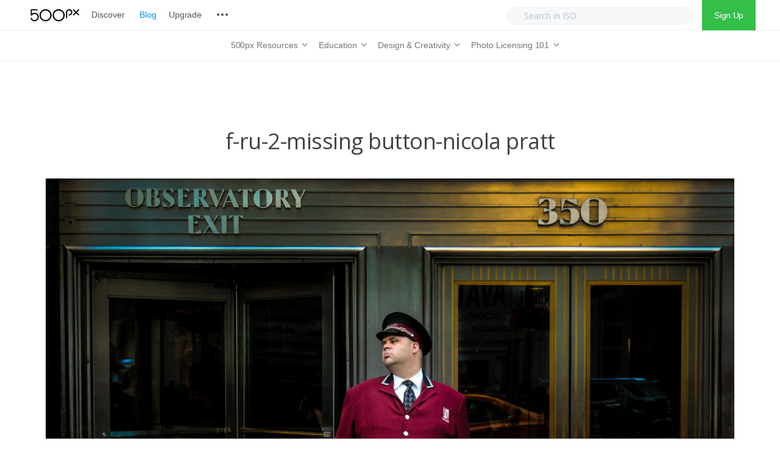

--- FILE ---
content_type: text/html; charset=UTF-8
request_url: https://iso.500px.com/f-ru-2-missing-button-nicola-pratt/
body_size: 15462
content:
  
<!DOCTYPE html>

<!--[if lt IE 7]> <html class="no-js lt-ie9 lt-ie8 lt-ie7 oldie" lang="en"> <![endif]-->
<!--[if IE 7]>    <html class="no-js lt-ie9 lt-ie8 oldie" lang="en"> <![endif]-->
<!--[if IE 8]>    <html class="no-js lt-ie9 oldie" lang="en"> <![endif]-->
<!--[if gt IE 8]><!--> <html xmlns="http://www.w3.org/1999/xhtml" lang="en-US"  ><!--<![endif]-->

<head>
    <meta http-equiv="Content-Type" content="text/html; charset=UTF-8" />
    <meta name="robots"  content="index, follow" />
    
    <meta name="description" content="" /> 
            <meta property="og:title" content="f-ru-2-missing button-nicola pratt" />
        <meta property="og:site_name" content="500px" />
        <meta property="og:url" content="https://iso.500px.com/f-ru-2-missing-button-nicola-pratt/" />
        <meta property="og:type" content="article" />
        <meta property="og:locale" content="en_US" />
        <meta property="og:description" content=""/>
        <meta property='fb:app_id' content='322474681237501'><meta property="og:image" content="https://iso.500px.com/wp-content/uploads/2021/05/f-ru-2-missing-button-nicola-pratt-1500x1000.jpg"/> <link rel="image_src" href="https://iso.500px.com/wp-content/uploads/2021/05/f-ru-2-missing-button-nicola-pratt-1500x1000.jpg" />
    <title>f-ru-2-missing button-nicola pratt - 500px</title>

    <meta name="viewport" content="width=device-width, initial-scale=1.0, minimum-scale=1.0" />

                    <link rel="shortcut icon" href="https://iso.500px.com/wp-content/themes/photoform/favicon.ico" />
    
    <link rel="profile" href="http://gmpg.org/xfn/11" />


    <link rel="pingback" href="https://iso.500px.com/xmlrpc.php" />
    
        <!--[if lt IE 9]>
            <script src="//html5shiv.googlecode.com/svn/trunk/html5.js"></script>
        <![endif]-->

    <!--[if lt IE 9]>
        <link rel="stylesheet" href="https://iso.500px.com/wp-content/themes/photoform/css/autoinclude/ie.css">
    <![endif]-->

    <script type="text/javascript" src="//500px.com/embed.js"></script>
	<script async type="text/javascript" src="//cdn.districtm.ca/merge/merge.120319.js"></script>
    
<!-- This site is optimized with the Yoast SEO Premium plugin v12.3 - https://yoast.com/wordpress/plugins/seo/ -->
<meta name="robots" content="max-snippet:-1, max-image-preview:large, max-video-preview:-1"/>
<link rel="canonical" href="https://iso.500px.com/f-ru-2-missing-button-nicola-pratt/" />
<meta property="og:locale" content="en_US" />
<meta property="og:type" content="article" />
<meta property="og:title" content="f-ru-2-missing button-nicola pratt - 500px" />
<meta property="og:url" content="https://iso.500px.com/f-ru-2-missing-button-nicola-pratt/" />
<meta property="og:site_name" content="500px" />
<meta property="article:publisher" content="https://www.facebook.com/500px" />
<meta property="og:image" content="https://iso.500px.com/wp-content/uploads/2021/05/f-ru-2-missing-button-nicola-pratt-768x565.jpg" />
<meta property="og:image:secure_url" content="https://iso.500px.com/wp-content/uploads/2021/05/f-ru-2-missing-button-nicola-pratt-768x565.jpg" />
<meta property="og:image:width" content="768" />
<meta property="og:image:height" content="565" />
<meta name="twitter:card" content="summary" />
<meta name="twitter:title" content="f-ru-2-missing button-nicola pratt - 500px" />
<meta name="twitter:site" content="@500px" />
<meta name="twitter:image" content="https://iso.500px.com/wp-content/uploads/2021/05/f-ru-2-missing-button-nicola-pratt.jpg" />
<meta name="twitter:creator" content="@500px" />
<script type='application/ld+json' class='yoast-schema-graph yoast-schema-graph--main'>{"@context":"https://schema.org","@graph":[{"@type":"WebSite","@id":"https://iso.500px.com/#website","url":"https://iso.500px.com/","name":"500px","potentialAction":{"@type":"SearchAction","target":"https://iso.500px.com/?s={search_term_string}","query-input":"required name=search_term_string"}},{"@type":"WebPage","@id":"https://iso.500px.com/f-ru-2-missing-button-nicola-pratt/#webpage","url":"https://iso.500px.com/f-ru-2-missing-button-nicola-pratt/","inLanguage":"en-US","name":"f-ru-2-missing button-nicola pratt - 500px","isPartOf":{"@id":"https://iso.500px.com/#website"},"datePublished":"2021-05-14T16:15:16+00:00","dateModified":"2021-05-14T16:15:16+00:00"}]}</script>
<!-- / Yoast SEO Premium plugin. -->

<link rel='dns-prefetch' href='//fonts.googleapis.com' />
<link rel='dns-prefetch' href='//s.w.org' />
<link rel="alternate" type="application/rss+xml" title="500px &raquo; Feed" href="https://iso.500px.com/feed/" />
<link rel="alternate" type="application/rss+xml" title="500px &raquo; Comments Feed" href="https://iso.500px.com/comments/feed/" />
		<script type="text/javascript">
			window._wpemojiSettings = {"baseUrl":"https:\/\/s.w.org\/images\/core\/emoji\/11\/72x72\/","ext":".png","svgUrl":"https:\/\/s.w.org\/images\/core\/emoji\/11\/svg\/","svgExt":".svg","source":{"concatemoji":"https:\/\/iso.500px.com\/wp-includes\/js\/wp-emoji-release.min.js?ver=4.9.28"}};
			!function(e,a,t){var n,r,o,i=a.createElement("canvas"),p=i.getContext&&i.getContext("2d");function s(e,t){var a=String.fromCharCode;p.clearRect(0,0,i.width,i.height),p.fillText(a.apply(this,e),0,0);e=i.toDataURL();return p.clearRect(0,0,i.width,i.height),p.fillText(a.apply(this,t),0,0),e===i.toDataURL()}function c(e){var t=a.createElement("script");t.src=e,t.defer=t.type="text/javascript",a.getElementsByTagName("head")[0].appendChild(t)}for(o=Array("flag","emoji"),t.supports={everything:!0,everythingExceptFlag:!0},r=0;r<o.length;r++)t.supports[o[r]]=function(e){if(!p||!p.fillText)return!1;switch(p.textBaseline="top",p.font="600 32px Arial",e){case"flag":return s([55356,56826,55356,56819],[55356,56826,8203,55356,56819])?!1:!s([55356,57332,56128,56423,56128,56418,56128,56421,56128,56430,56128,56423,56128,56447],[55356,57332,8203,56128,56423,8203,56128,56418,8203,56128,56421,8203,56128,56430,8203,56128,56423,8203,56128,56447]);case"emoji":return!s([55358,56760,9792,65039],[55358,56760,8203,9792,65039])}return!1}(o[r]),t.supports.everything=t.supports.everything&&t.supports[o[r]],"flag"!==o[r]&&(t.supports.everythingExceptFlag=t.supports.everythingExceptFlag&&t.supports[o[r]]);t.supports.everythingExceptFlag=t.supports.everythingExceptFlag&&!t.supports.flag,t.DOMReady=!1,t.readyCallback=function(){t.DOMReady=!0},t.supports.everything||(n=function(){t.readyCallback()},a.addEventListener?(a.addEventListener("DOMContentLoaded",n,!1),e.addEventListener("load",n,!1)):(e.attachEvent("onload",n),a.attachEvent("onreadystatechange",function(){"complete"===a.readyState&&t.readyCallback()})),(n=t.source||{}).concatemoji?c(n.concatemoji):n.wpemoji&&n.twemoji&&(c(n.twemoji),c(n.wpemoji)))}(window,document,window._wpemojiSettings);
		</script>
		<style type="text/css">
img.wp-smiley,
img.emoji {
	display: inline !important;
	border: none !important;
	box-shadow: none !important;
	height: 1em !important;
	width: 1em !important;
	margin: 0 .07em !important;
	vertical-align: -0.1em !important;
	background: none !important;
	padding: 0 !important;
}
</style>
<link rel='stylesheet' id='default_stylesheet-css'  href='https://iso.500px.com/wp-content/themes/photoform/style.css?ver=4.9.28' type='text/css' media='all' />
<link rel='stylesheet' id='camera.css-style-css'  href='https://iso.500px.com/wp-content/themes/photoform/css/autoinclude/camera.css?ver=4.9.28' type='text/css' media='all' />
<link rel='stylesheet' id='fontello.css-style-css'  href='https://iso.500px.com/wp-content/themes/photoform/css/autoinclude/fontello.css?ver=4.9.28' type='text/css' media='all' />
<link rel='stylesheet' id='foundation.min.css-style-css'  href='https://iso.500px.com/wp-content/themes/photoform/css/autoinclude/foundation.min.css?ver=4.9.28' type='text/css' media='all' />
<link rel='stylesheet' id='galleria.folio.css-style-css'  href='https://iso.500px.com/wp-content/themes/photoform/css/autoinclude/galleria.folio.css?ver=4.9.28' type='text/css' media='all' />
<link rel='stylesheet' id='ie.css-style-css'  href='https://iso.500px.com/wp-content/themes/photoform/css/autoinclude/ie.css?ver=4.9.28' type='text/css' media='all' />
<link rel='stylesheet' id='jquery.jscrollpane.css-style-css'  href='https://iso.500px.com/wp-content/themes/photoform/css/autoinclude/jquery.jscrollpane.css?ver=4.9.28' type='text/css' media='all' />
<link rel='stylesheet' id='red-widgets.css-style-css'  href='https://iso.500px.com/wp-content/themes/photoform/css/autoinclude/red-widgets.css?ver=4.9.28' type='text/css' media='all' />
<link rel='stylesheet' id='style.css-style-css'  href='https://iso.500px.com/wp-content/themes/photoform/css/autoinclude/style.css?ver=4.9.28' type='text/css' media='all' />
<link rel='stylesheet' id='woocommerce_stylesheet-css'  href='https://iso.500px.com/wp-content/themes/photoform/woocommerce/woocommerce.css?ver=4.9.28' type='text/css' media='all' />
<link rel='stylesheet' id='prettyPhoto-css'  href='https://iso.500px.com/wp-content/themes/photoform/css/prettyPhoto.css?ver=4.9.28' type='text/css' media='all' />
<link rel='stylesheet' id='red-gfont-1-css'  href='https://fonts.googleapis.com/css?family=Open+Sans%3A100%2C200%2C400%2C700&#038;v1&#039;&#038;ver=4.9.28' type='text/css' media='all' />
<script type='text/javascript' src='https://iso.500px.com/wp-includes/js/jquery/jquery.js?ver=1.12.4'></script>
<script type='text/javascript' src='https://iso.500px.com/wp-includes/js/jquery/jquery-migrate.min.js?ver=1.4.1'></script>
<link rel='https://api.w.org/' href='https://iso.500px.com/wp-json/' />
<link rel="EditURI" type="application/rsd+xml" title="RSD" href="https://iso.500px.com/xmlrpc.php?rsd" />
<link rel="wlwmanifest" type="application/wlwmanifest+xml" href="https://iso.500px.com/wp-includes/wlwmanifest.xml" /> 
<link rel='shortlink' href='https://iso.500px.com/?p=39209' />
<link rel="alternate" type="application/json+oembed" href="https://iso.500px.com/wp-json/oembed/1.0/embed?url=https%3A%2F%2Fiso.500px.com%2Ff-ru-2-missing-button-nicola-pratt%2F" />
<link rel="alternate" type="text/xml+oembed" href="https://iso.500px.com/wp-json/oembed/1.0/embed?url=https%3A%2F%2Fiso.500px.com%2Ff-ru-2-missing-button-nicola-pratt%2F&#038;format=xml" />
<script>document.cookie = 'quads_browser_width='+screen.width;</script>            <!--Custom CSS-->
                            <style type="text/css">
                    /* Welcome to Custom CSS!

To learn how this works, see http://wp.me/PEmnE-Bt

/* MOBILE NAV */

.dl-menuwrapper button {
	background-image: url('https://iso.500px.com/wp-content/uploads/2017/10/iso_logo@2x.png') !important;
	background-position: left center !important;
	background-color: #FFF !important;
	background-size: auto 20px !important;
	width: 150px;
	margin-left: 20px !important;
}

.dl-menuwrapper button:after {
	content: none;
}

.dl-menuwrapper ul {
	background-color: #FFF;
}

.dl-menuwrapper li a {
	letter-spacing: -.0025em;
	font-size: 15px;
	font-weight: normal;
	font-family: "Helvetica Neue", HelveticaNeue, Helvetica, TeXGyreHeros, FreeSans, "Nimbus Sans L", "Liberation Sans", Arial, sans-serif;
	padding: 10px 20px;
}

.dl-menuwrapper li a, .dl-menuwrapper li.dl-back:after {
	color: #525558;
}

.dl-menuwrapper li a:hover {
	color: #0099e5;
}

.dl-menuwrapper .dl-menu.dl-menuopen {
	padding: 5px 0 10px;
}

.dl-menuwrapper li.dl-back:after, .dl-menuwrapper li > a:not(:only-child):after {
	line-height: 40px;
}

.dl-menuwrapper li.dl-back > a {
	background: transparent;
}

/* HEADER */
header#header {
	box-shadow: none;
}

.main-menu ul {
	padding: 10px 0 0 5px;
}

.header-main-menu > .row {
	width: 100%;
	background-color: #FFF;
}

#header.header_style1 nav.main-menu {
	margin: 0 auto;
	float: none;
}

nav.px-topnav {
	z-index: 25 !important;
}

nav.main-menu>ul>li>a.sf-with-ul {
	color: #525558 !important;
	font-weight: normal;
	font-size: 15px;
	letter-spacing: -.01em;
	font-family: "Helvetica Neue", HelveticaNeue, Helvetica, TeXGyreHeros, FreeSans, "Nimbus Sans L", "Liberation Sans", Arial, sans-serif !important;
	padding-left: 0;
	padding-right: 0;
	margin: 0 10px;
}

.regular-header {
	height: 50px !important;
	padding: 0 40px 0 50px;
	border-bottom: 1px solid #eeeff2;
}

#logo_svg {
	width: 80px;
	margin-right: 10px;
}

.header-containe-wrapper .logo {
	padding: 15px 0 !important;
}

.sub-menu {
	text-align: center;
}

.icon-more {
	background: transparent url('https://iso.500px.com/wp-content/uploads/2017/07/nav_sprite-73305a1a615bb88713008c73e2ed603d.png') right bottom no-repeat;
	background-position: -312px top;
	display: inline-block !important;
	margin: 0;
	width: 20px;
	height: 20px;
	line-height: 20px;
	font-size: 20px;
	text-align: left;
	cursor: pointer;
	color: #b9c1c7;
	vertical-align: middle;
	margin-bottom: 3px;
}

/* SEARCH */
.nav-right {
	float: right;
}

a.signup {
	display: inline-block;
	height: 100%;
	line-height: 50px;
	padding: 0 20px;
	color: #FFF;
	background-color: #34bf49;
	letter-spacing: -.025em;
	font-family: 'Helvetica Neue', Helvetica, TeXGyreHeros, FreeSans, "Nimbus Sans L", "Liberation Sans", Arial, sans-serif;
}

#searchform {
	display: inline-block;
	float: none;
}

#searchform .search-container {
	position: initial !important;
	line-height: 50px;
	margin: 0 10px;
}

#searchform .search-container .input-wrapper input {
	height: 28px;
	border-radius: 25px;
	background: #f7f8fa;
	opacity: 1;
	border: 1px solid #eeeff2;
	font-size: 14px;
	min-width: 305px;
	color: #222 !important;
}

#searchform .search-container .input-wrapper input::-webkit-input-placeholder {
	color: #b9c1c7 !important;
}

.icon-search-new {
	background: transparent url('https://assetcdn.500px.org/assets/px_topnav/nav_sprite-73305a1a615bb88713008c73e2ed603d.png') right bottom no-repeat;
	background-position: -100px top;
	display: inline-block;
	margin: 0;
	width: 20px;
	height: 20px;
	line-height: 20px;
	font-size: 20px;
	text-align: left;
	color: #b9c1c7;
	vertical-align: middle;
	margin-bottom: 3px;
	position: absolute;
	top: 17px;
	left: 20px;
}

/* DROP DOWN */
nav hr {
	margin: 10px 0;
	border: 0;
	height: 0;
	border-top: 1px solid #eeeff2;
}

nav.main-menu .sf-menu li ul {
	left: -10px;
	margin: -1px 0 0;
	border-left: 1px solid #eeeff2 !important;
	border-right: 1px solid #eeeff2;
	border-bottom: 1px solid #eeeff2;
	border-radius: 0 0 3px 3px !important;
	background-color: #FFF;
	min-width: 140px !important;
	padding: 10px 0;
}

nav.main-menu ul li {
	padding-top: 0;
	height: 50px;
	line-height: 28px;
}

nav.main-menu > ul li a {
	font-weight: normal !important;
	font-family: "Helvetica Neue", Helvetica, Arial, sans-serif !important;
	letter-spacing: -0.15px !important;
}

nav.main-menu ul li:hover {
	background-color: transparent;
}

nav.main-menu ul li a:hover {
	color: #0099e5 !important;
}

nav.main-menu ul li ul:before {
	display: none !important;
}

nav.iso-menu > ul > li > a.sf-with-ul {
	height: 100%;
	color: #717678 !important;
}

nav.iso-menu > ul > li > a.sf-with-ul:hover {
	color: #0099e5 !important;
}

nav.main-menu > ul > li > a {
	color: #525558 !important;
	font-weight: normal;
	font-size: 15px;
	letter-spacing: -.0025em;
	font-family: "Helvetica Neue", HelveticaNeue, Helvetica, TeXGyreHeros, FreeSans, "Nimbus Sans L", "Liberation Sans", Arial, sans-serif !important;
}

nav.main-menu > ul > li > ul.children li:hover {
	background-color: #FFF;
	padding: 0;
}

nav.main-menu > ul > li > ul.children > li {
	text-align: left !important;
}

nav.main-menu > ul > li > ul.children > li > h2 {
	font-size: 10px;
	color: #b9c1c7;
	font-weight: bold;
	text-transform: uppercase;
	padding: 10px 0 10px 20px;
	display: inline-block;
	letter-spacing: .025em;
	margin: 0;
	font-family: "Helvetica Neue", HelveticaNeue, Helvetica, TeXGyreHeros, FreeSans, "Nimbus Sans L", "Liberation Sans", Arial, sans-serif !important;
}

nav.main-menu > ul > li > ul.children > li a {
	color: #525558 !important;
	font-weight: normal;
	font-size: 15px;
	letter-spacing: -.0025em;
	font-family: "Helvetica Neue", HelveticaNeue, Helvetica, TeXGyreHeros, FreeSans, "Nimbus Sans L", "Liberation Sans", Arial, sans-serif !important;
	padding: 0 20px;
	line-height: 26px;
	height: 26px !important;
}

nav.main-menu > ul > li > ul.children li:not(:last-child):after {
	display: none;
}

nav.iso-menu > ul > li > ul.children > li > ul.children {
	position: absolute;
	left: 100%;
	border: 1px solid #eeeff2;
}

/* DROPDOWN ARROW */
nav.main-menu .sf-sub-indicator {
	color: #71767a;
}

nav.main-menu li li .sf-sub-indicator {
	right: 20px;
	font-size: 16px;
}

nav.iso-menu > ul > li > a.sf-with-ul > .sf-sub-indicator {
	position: initial;
}

nav.iso-menu > ul > li > a.sf-with-ul > span {
	display: inline-block;
}

nav.iso-menu > ul > li > a.sf-with-ul > span {
	font-size: 16px;
}

@media screen and (max-width: 900px) {
	.search-container {
		display: none;
	}
}

@media screen and (max-width: 750px) {
	div.adsense1 {
		display: none;
	}

	div.adsense1_mobile {
		display: block;
	}
}

@media screen and (min-width: 751px) {
	div.adsense1 {
		display: block;
	}

	div.adsense1_mobile {
		display: none;
	}
}

.ul-sharing .icon-facebook {
    background-image: url("//500px.com/assets/v3/focus/facebook-11512bbdb931d995d5a4f6de06d0e3d1.svg");
    border-radius: 3px 0 0 3px;
}

.ul-sharing .icon-twitter{
    background-image: url("//500px.com/assets/v3/focus/twitter-a1b968f5ee5e767daa36c71b164edc17.svg");
}

.ul-sharing .icon-pinterest{
    background-image: url("//500px.com/assets/v3/focus/pinterest-6cf7af5dfcc1c343c3a06434105279d4.svg");
    border-radius: 0 3px 3px 0;
}

#page {
    overflow: visible
}
    
                </style>

            
            

                            <style type="text/css">
                                            body.custom-background{
                            background-size: cover;
                        }
                    
                    body, .post-title, .red-list-view article header h2.entry-title a{
                        color: #444444;
                    }
                    a {
                        color: #646D77;
                    }
                    a:hover {
                        color: #3a3e42;
                    }
                    .red-list-view article .entry-date a.e-date span:before, .red-grid-view article .entry-content a.e-date span:before, #searchform .button, .red-skill > div > div, .dl-menuwrapper button, .gallery-scroll .thumb, .splitter li a:hover:after, .thumbs-splitter li a:hover:after{
                        background: #f25860;
                    }
                    .splitter li.selected, .thumbs-splitter li.selected, .splitter li:hover, .thumbs-splitter li:hover{
                        border-color: #f25860;
                    }
                    .red-list-view article footer.entry-footer, .red-grid-view article footer.entry-footer{
                        border-color: #f25860;
                    }
                    .ul-sharing li a:hover{
                        color: #f25860;
                    }
                    nav.main-menu > ul > li > a, .main-menu a:link, .main-menu a:visited, .main-menu a:active, .menu-btn .icon-bottom, .socialicons > ul.red-social > li > a, #megaMenu ul.megaMenu > li.menu-item.current-menu-item > a, #megaMenu ul.megaMenu > li.menu-item.current-menu-parent > a, #megaMenu ul.megaMenu > li.menu-item.current-menu-ancestor > a{
                        color: #7e7e7e;
                    }
                    #searchform .search-container .input-wrapper input{
                        border-color: #7e7e7e;
                    }
                    nav.main-menu > ul > li > a:hover, #megaMenu ul.megaMenu > li.menu-item:hover > a, #megaMenu ul.megaMenu > li.menu-item > a:hover, #megaMenu ul.megaMenu > li.menu-item.megaHover > a, #megaMenu ul.megaMenu > li.menu-item:hover > span.um-anchoremulator, #megaMenu ul.megaMenu > li.menu-item > span.um-anchoremulator:hover, #megaMenu ul.megaMenu > li.menu-item.megaHover > span.um-anchoremulator{
                        color: #f25860;
                    }
                    nav.main-menu > ul > li > ul.children > li a{
                        color: #7e7e7e;
                    }
                    nav.main-menu ul li ul:before {
                        border-bottom-color: #f1f1f1;
                    }
                    nav.main-menu > ul > li > ul.children > li a:hover, #megaMenu ul.megaMenu li.menu-item.ss-nav-menu-mega ul.sub-menu li a:hover, #megaMenu ul li.menu-item.ss-nav-menu-mega ul ul.sub-menu li.menu-item > a:hover{
                        color: #f25860;
                    }
                    .sf-menu li ul, #megaMenu ul.megaMenu > li.menu-item.ss-nav-menu-mega > ul.sub-menu-1, #megaMenu ul.megaMenu li.menu-item.ss-nav-menu-reg ul.sub-menu{
                        background: #f1f1f1;
                    }
                    .featured-area > div.twelve.columns article section .entry-delimiter,
                    .red-grid-view article section .entry-delimiter,
                    .red-list-view article section .entry-delimiter,
                    .red-thumb-view.title-below article h2:after,
                    .featured-slider > div.featured-slider-article article section .entry-delimiter
                    {
                        color: #f25860;
                    }
                    .featured-area article .flex-direction-nav a,
                    .featured-area > div.twelve.columns article .entry-score,
                    .featured-area > div.two.columns article .entry-score,
                    .red-grid-view .entry-score,
                    .red-list-view .entry-score,
                    .featured-slider article .flex-direction-nav a,
                    .featured-slider > div.featured-slider-article article .entry-score,
                    .featured-slider > div.featured-slider-other article .entry-score,
                    .flex-direction-nav a,
                    .post-rating

                    {
                        background: #f25860;
                        color: #FFFFFF;
                    }
                    .red-rating-line{
                        background: #FFFFFF;
                    }
                    .featured-area > div.twelve.columns article .entry-score:after,
                    .red-grid-view .entry-score:after,
                    .featured-slider > div.featured-slider-article article .entry-score:after,
                    .featured-slider > div.featured-slider-other article .entry-score:after
                    {
                        border-left-color: #f25860;
                    }
                    .red-list-view .entry-score:after{
                        border-right-color: #f25860;
                    }
                    body, p, .entry-excerpt, .red-list-view article footer.entry-footer .entry-meta, .red-list-view article .entry-date, div, ul li, #searchform input[type="text"], #searchform .button { font-size:16px; font-family: "Open Sans" !important; font-weight:normal;  }
                    h1 { font-size:36px; font-family: "Open Sans" !important; font-weight:normal;  }
                    h2 { font-size:32px; font-family: "Open Sans" !important; font-weight:normal;  }
                    h3 { font-size:24px; font-family: "Open Sans" !important; font-weight:normal;  }
                    h4 { font-size:16px; font-family: "Open Sans" !important; font-weight:normal;  }
                    h5 { font-size:14px; font-family: "Open Sans" !important; font-weight:normal;  }
                    h6 { font-size:16px; font-family: "Open Sans" !important; font-weight:normal;  }
                    .post-navigation > ul > li, .red-contact-form #red-send-msg { font-family: "Open Sans" !important;  }
                    .widget .tabs-controller li a, .video-post-meta-categories a, .woocommerce ul.cart_list li ins, .woocommerce-page ul.cart_list li ins, .woocommerce ul.product_list_widget li ins, .woocommerce-page ul.product_list_widget li ins, .header-slideshow-elem-content .slide-button{ font-family: "Open Sans" !important; font-weight:normal;  }
                    nav.main-menu > ul li a { font-size:15px; font-family: "Open Sans" !important; font-weight:bold;  }
                    #megaMenu ul.megaMenu > li.menu-item > a, #megaMenu ul.megaMenu > li.menu-item > span.um-anchoremulator, .megaMenuToggle, #megaMenu ul li.menu-item.ss-nav-menu-mega ul.sub-menu-1 > li.menu-item > a, #megaMenu ul li.menu-item.ss-nav-menu-mega ul.sub-menu-1 > li.menu-item:hover > a, #megaMenu ul li.menu-item.ss-nav-menu-mega ul ul.sub-menu .ss-nav-menu-header > a, #megaMenu ul li.menu-item.ss-nav-menu-mega ul.sub-menu-1 > li.menu-item > span.um-anchoremulator, #megaMenu ul li.menu-item.ss-nav-menu-mega ul ul.sub-menu .ss-nav-menu-header > span.um-anchoremulator, .wpmega-widgetarea h2.widgettitle, #megaMenu ul li.menu-item.ss-nav-menu-mega ul ul.sub-menu li.menu-item > a, #megaMenu ul li.menu-item.ss-nav-menu-mega ul ul.sub-menu li.menu-item > span.um-anchoremulator, #megaMenu ul ul.sub-menu li.menu-item > a, #megaMenu ul ul.sub-menu li.menu-item > span.um-anchoremulator  { font-size:15px; font-family: "Open Sans" !important; font-weight:bold;                     }

                    .share-options li, .box-sharing, .red-button{
                        font-family: "Open Sans" !important; ;
                    }
                    header#header {
                        background-color: #FFF;
                    }
                    
                    footer#footer-container {
                        background: #f5f6f7;
                        color: #7e7e7e;
                    }
                    footer#footer-container a{
                        color: #7e7e7e;
                    }

                                        .red-grid-view article header .featimg .entry-date, .ilike, .red-list-view article header .featimg .entry-date, .idot{
                        background: #f25860;
                        color: #FFFFFF;
                    }
                    .red-grid-view article section.entry-content h2.entry-title, .red-list-view article section.entry-content h2.entry-title{
                        color: #646D77;
                    }
                    .red-grid-view article section.entry-content h2.entry-title span:after, .red-list-view article section.entry-content h2.entry-title span:after{
                        background: #646D77;
                    }
                    .ilike:after{
                        box-shadow: 0 0 0 2px #f25860;
                    }
                    .single-like .ilike:after{
                        box-shadow: 0 0 0 3px #f25860;
                    }
                    .red-grid-view article header .featimg .entry-feat-overlay, .red-list-view article header .featimg .entry-feat-overlay{
                                                background: rgba(255,255,255, 0.85);
                        color: #69737D;
                    }
                    .red-thumb-view article h2.entry-title{
                        color: #69737D;
                    }
                    .ilike, .ilike a{
                        color: #FFFFFF;
                    }
                                        .header-containe-wrapper{
                                                background: rgba(255,255,255, 0);
                    }
                                        .content-expander, .red-contact-form #red-send-msg, .carousel-wrapper ul.carousel-nav > li, .wp-availability-month table tbody td.wp-availability-booked, .no-post-search{
                        background: #f25860;
                        color: #FFFFFF;
                    }
                    .sticky-menu-container{
                        background: #FFF;
                    }
                    .sticky-menu-container .main-menu a{
                        color: #7e7e7e;;
                    }
                    .scrollbar .handle{
                        background: #f25860;
                    }
                    .widget .tabs-controller li.active a, .widget #comment_form input[type="button"]:hover{
                        border-bottom-color: #f25860;
                    }
                    .no-posts-found .icon-warning, .no-posts-smile{
                        color: #f25860;
                    }
                    .woocommerce-info:before, .woocommerce-message:before{
                        background: #f25860 !important;
                        color: #FFFFFF !important;
                    }
                    .woocommerce div.product span.price, .woocommerce-page div.product span.price, .woocommerce #content div.product span.price, .woocommerce-page #content div.product span.price, .woocommerce div.product p.price, .woocommerce-page div.product p.price, .woocommerce #content div.product p.price, .woocommerce-page #content div.product p.price, .woocommerce div.product span.price ins{
                        color: #f25860 !important;
                    }
                    .woocommerce .red-grid-view article .add_to_cart_button.button, .woocommerce .red-grid-view article .button.product_type_variable.button, .woocommerce a.button.alt, .woocommerce-page a.button.alt, .woocommerce button.button.alt, .woocommerce-page button.button.alt, .woocommerce input.button.alt, .woocommerce-page input.button.alt, .woocommerce #respond input#submit.alt, .woocommerce-page #respond input#submit.alt, .woocommerce #content input.button.alt, .woocommerce-page #content input.button.alt, .woocommerce a.button, .woocommerce-page a.button, .woocommerce button.button, .woocommerce-page button.button, .woocommerce input.button, .woocommerce-page input.button, .woocommerce #respond input#submit, .woocommerce-page #respond input#submit, .woocommerce #content input.button, .woocommerce-page #content input.button, .gbtr_little_shopping_bag .overview .minicart_total, .woocommerce span.onsale, .woocommerce-page span.onsale{
                        background: #f25860 !important;
                        color: #FFFFFF !important;
                    }
                    .scroll-controls .btn:hover{
                        color: #f25860;
                    }
                    h4.red-title-centered:before{
                        border-left-color: #f25860;
                    }
                    h4.red-title-centered:after{
                        border-right-color: #f25860;
                    }
                    .woocommerce ul.cart_list li ins, .woocommerce-page ul.cart_list li ins, .woocommerce ul.product_list_widget li ins, .woocommerce-page ul.product_list_widget li ins{
                        color: #f25860 !important;
                    }
                    .woocommerce .widget_price_filter .ui-slider .ui-slider-handle, .woocommerce-page .widget_price_filter .ui-slider .ui-slider-handle{
                        background: #f25860 !important;
                        color: #FFFFFF !important;
                    }
                    .banner-box-link{
                        background: #f25860;
                        color: #FFFFFF;
                    }
                </style>

        <link rel="icon" href="https://iso.500px.com/wp-content/uploads/2019/04/cropped-500px-logo-photography-social-media-design-thumb-32x32.jpg" sizes="32x32" />
<link rel="icon" href="https://iso.500px.com/wp-content/uploads/2019/04/cropped-500px-logo-photography-social-media-design-thumb-192x192.jpg" sizes="192x192" />
<link rel="apple-touch-icon-precomposed" href="https://iso.500px.com/wp-content/uploads/2019/04/cropped-500px-logo-photography-social-media-design-thumb-180x180.jpg" />
<meta name="msapplication-TileImage" content="https://iso.500px.com/wp-content/uploads/2019/04/cropped-500px-logo-photography-social-media-design-thumb-270x270.jpg" />
		<style type="text/css" id="wp-custom-css">
			/* Welcome to Custom CSS!

To learn how this works, see http://wp.me/PEmnE-Bt

/* MOBILE NAV */

.dl-menuwrapper button {
	background-image: url('https://iso.500px.com/wp-content/uploads/2017/10/iso_logo@2x.png') !important;
	background-position: left center !important;
	background-color: #FFF !important;
	background-size: auto 20px !important;
	width: 150px;
	margin-left: 20px !important;
}

.dl-menuwrapper button:after {
	content: none;
}

.dl-menuwrapper ul {
	background-color: #FFF;
}

.dl-menuwrapper li a {
	letter-spacing: -.0025em;
	font-size: 15px;
	font-weight: normal;
	font-family: "Helvetica Neue", HelveticaNeue, Helvetica, TeXGyreHeros, FreeSans, "Nimbus Sans L", "Liberation Sans", Arial, sans-serif;
	padding: 10px 20px;
}

.dl-menuwrapper li a, .dl-menuwrapper li.dl-back:after {
	color: #525558;
}

.dl-menuwrapper li a:hover {
	color: #0099e5;
}

.dl-menuwrapper .dl-menu.dl-menuopen {
	padding: 5px 0 10px;
}

.dl-menuwrapper li.dl-back:after, .dl-menuwrapper li > a:not(:only-child):after {
	line-height: 40px;
}

.dl-menuwrapper li.dl-back > a {
	background: transparent;
}

/* HEADER */
header#header {
	box-shadow: none;
}

.main-menu ul {
	padding: 10px 0 0 5px;
}

.header-main-menu > .row {
	width: 100%;
	background-color: #FFF;
}

#header.header_style1 nav.main-menu {
	margin: 0 auto;
	float: none;
}

nav.px-topnav {
	z-index: 25 !important;
}

nav.main-menu>ul>li>a.sf-with-ul {
	color: #525558 !important;
	font-weight: normal;
	font-size: 15px;
	letter-spacing: -.01em;
	font-family: "Helvetica Neue", HelveticaNeue, Helvetica, TeXGyreHeros, FreeSans, "Nimbus Sans L", "Liberation Sans", Arial, sans-serif !important;
	padding-left: 0;
	padding-right: 0;
	margin: 0 10px;
}

.regular-header {
	height: 50px !important;
	padding: 0 40px 0 50px;
	border-bottom: 1px solid #eeeff2;
}

#logo_svg {
	width: 80px;
	margin-right: 10px;
}

.header-containe-wrapper .logo {
	padding: 15px 0 !important;
}

.sub-menu {
	text-align: center;
}

.icon-more {
	background: transparent url('https://iso.500px.com/wp-content/uploads/2017/07/nav_sprite-73305a1a615bb88713008c73e2ed603d.png') right bottom no-repeat;
	background-position: -312px top;
	display: inline-block !important;
	margin: 0;
	width: 20px;
	height: 20px;
	line-height: 20px;
	font-size: 20px;
	text-align: left;
	cursor: pointer;
	color: #b9c1c7;
	vertical-align: middle;
	margin-bottom: 3px;
}

/* SEARCH */
.nav-right {
	float: right;
}

a.signup {
	display: inline-block;
	height: 100%;
	line-height: 50px;
	padding: 0 20px;
	color: #FFF;
	vertical-align: top;
	background-color: #34bf49;
	letter-spacing: -.025em;
	font-size: 14px !important;
	font-weight: 500 !important;
	font-family: 'Helvetica Neue', Helvetica, TeXGyreHeros, FreeSans, "Nimbus Sans L", "Liberation Sans", Arial, sans-serif;
}

#searchform {
	display: inline-block;
	float: none;
}

#searchform .search-container {
	position: initial !important;
	line-height: 50px;
	margin: 0 10px;
}

#searchform .search-container .input-wrapper input {
	height: 28px;
	border-radius: 25px;
	background: #f7f8fa;
	opacity: 1;
	border: 1px solid #eeeff2;
	font-size: 14px;
	min-width: 305px;
	color: #222 !important;
}

#searchform .search-container .input-wrapper input::-webkit-input-placeholder {
	color: #b9c1c7 !important;
}

.icon-search-new {
	background: transparent url('https://assetcdn.500px.org/assets/px_topnav/nav_sprite-73305a1a615bb88713008c73e2ed603d.png') right bottom no-repeat;
	background-position: -100px top;
	display: inline-block;
	margin: 0;
	width: 20px;
	height: 20px;
	line-height: 20px;
	font-size: 20px;
	text-align: left;
	color: #b9c1c7;
	vertical-align: middle;
	margin-bottom: 3px;
	position: absolute;
	top: 17px;
	left: 20px;
}

/* DROP DOWN */
nav hr {
	margin: 10px 0;
	border: 0;
	height: 0;
	border-top: 1px solid #eeeff2;
}

nav.main-menu .sf-menu li ul {
	left: -10px;
	margin: -1px 0 0;
	border-left: 1px solid #eeeff2 !important;
	border-right: 1px solid #eeeff2;
	border-bottom: 1px solid #eeeff2;
	border-radius: 0 0 3px 3px !important;
	background-color: #FFF;
	min-width: 140px !important;
	padding: 10px 0;
}

nav.main-menu ul li {
	padding-top: 0;
	height: 50px;
	line-height: 28px;
}

nav.main-menu ul li:hover {
	background-color: transparent;
}

nav.main-menu ul li a:hover {
	color: #0099e5 !important;
}

nav.main-menu ul li ul:before {
	display: none !important;
}

nav.iso-menu > ul > li > a.sf-with-ul {
	height: 100%;
	color: #717678 !important;
}

nav.iso-menu > ul > li > a.sf-with-ul:hover {
	color: #0099e5 !important;
}

nav.main-menu > ul li a {
	color: #525558 !important;
	font-weight: normal;
	font-size: 14px !important;
	letter-spacing: -.0025em !important;
	font-family: "Helvetica Neue", HelveticaNeue, Helvetica, TeXGyreHeros, FreeSans, "Nimbus Sans L", "Liberation Sans", Arial, sans-serif !important;
}

nav.main-menu > ul > li > ul.children li:hover {
	background-color: #FFF;
	padding: 0;
}

nav.main-menu > ul > li > ul.children > li {
	text-align: left !important;
}

nav.main-menu > ul > li > ul.children > li > h2 {
	font-size: 10px;
	color: #b9c1c7;
	font-weight: bold;
	text-transform: uppercase;
	padding: 10px 0 10px 20px;
	display: inline-block;
	letter-spacing: .025em;
	margin: 0;
	font-family: "Helvetica Neue", HelveticaNeue, Helvetica, TeXGyreHeros, FreeSans, "Nimbus Sans L", "Liberation Sans", Arial, sans-serif !important;
}

nav.main-menu > ul > li > ul.children > li a {
	color: #525558 !important;
	font-weight: normal;
	font-size: 15px;
	letter-spacing: -.0025em;
	font-family: "Helvetica Neue", HelveticaNeue, Helvetica, TeXGyreHeros, FreeSans, "Nimbus Sans L", "Liberation Sans", Arial, sans-serif !important;
	padding: 0 20px;
	line-height: 26px;
	height: 26px !important;
}

nav.main-menu > ul > li > ul.children li:not(:last-child):after {
	display: none;
}

nav.iso-menu > ul > li > ul.children > li > ul.children {
	position: absolute;
	left: 100%;
	border: 1px solid #eeeff2;
}

/* DROPDOWN ARROW */
nav.main-menu .sf-sub-indicator {
	color: #71767a;
}

nav.main-menu li li .sf-sub-indicator {
	right: 20px;
	font-size: 16px;
}

nav.iso-menu > ul > li > a.sf-with-ul > .sf-sub-indicator {
	position: initial;
}

nav.iso-menu > ul > li > a.sf-with-ul > span {
	display: inline-block;
}

nav.iso-menu > ul > li > a.sf-with-ul > span {
	font-size: 16px;
}

@media screen and (max-width: 900px) {
	.search-container {
		display: none;
	}
}

@media screen and (max-width: 750px) {
	div.adsense1 {
		display: none;
	}

	div.adsense1_mobile {
		display: block;
	}
}

@media screen and (min-width: 751px) {
	div.adsense1 {
		display: block;
	}

	div.adsense1_mobile {
		display: none;
	}
}		</style>
	    <!--[if lte IE 8]>
	<script charset="utf-8" type="text/javascript" src="//js.hsforms.net/forms/v2-legacy.js">			 
	</script>
    <![endif]-->
    <script charset="utf-8" type="text/javascript" src="//js.hsforms.net/forms/v2.js"></script>
 
<script async src="//pagead2.googlesyndication.com/pagead/js/adsbygoogle.js"></script>
<script>
  (adsbygoogle = window.adsbygoogle || []).push({
    google_ad_client: "ca-pub-2319390521271880",
    enable_page_level_ads: true
  });
</script>

<!-- DFP AD LOADING -->
<script async='async' src='https://www.googletagservices.com/tag/js/gpt.js'></script>
<script>
  var googletag = googletag || {};
  googletag.cmd = googletag.cmd || [];
</script>

<!-- BuySellAds -->
<script type="text/javascript">
      (function(){var bsa_optimize=document.createElement('script');bsa_optimize.type='text/javascript';bsa_optimize.async=true;bsa_optimize.src='https://cdn-s2s.buysellads.net/pub/500px.js?'+(new Date()-new Date()%3600000);(document.getElementsByTagName('head')[0]||document.getElementsByTagName('body')[0]).appendChild(bsa_optimize);})();
</script>

<!-- Disable to allow using blog in an iFrame without a redirect -->
<style id="antiClickjack">body{display:none !important;}</style>
<script type="text/javascript">
	var isViewedInIframe = (
		window 
 		&& window.location 
		&& window.location.ancestorOrigins 
		&& window.location.ancestorOrigins[0]
	    && window.location.ancestorOrigins[0].includes('500px.')
	)
   if (self === top || isViewedInIframe) {
       var antiClickjack = document.getElementById("antiClickjack");
       antiClickjack.parentNode.removeChild(antiClickjack);
   } else {
       top.location = self.location;
   }
</script>
	
<!-- Facebook Pixel Code -->
<script>
!function(f,b,e,v,n,t,s)
{if(f.fbq)return;n=f.fbq=function(){n.callMethod?
n.callMethod.apply(n,arguments):n.queue.push(arguments)};
if(!f._fbq)f._fbq=n;n.push=n;n.loaded=!0;n.version='2.0';
n.queue=[];t=b.createElement(e);t.async=!0;
t.src=v;s=b.getElementsByTagName(e)[0];
s.parentNode.insertBefore(t,s)}(window, document,'script',
'https://connect.facebook.net/en_US/fbevents.js');
fbq('init', '324942534599956');
fbq('track', 'PageView');
</script>
<noscript><img height="1" width="1" style="display:none"
src="https://www.facebook.com/tr?id=324942534599956&ev=PageView&noscript=1"
/></noscript>
<!-- End Facebook Pixel Code -->

</head>
<body class="attachment attachment-template-default single single-attachment postid-39209 attachmentid-39209 attachment-jpeg  menu-top-header" style="     ">
            <div id="page" class="center-layout ">
        <div id="fb-root"></div>
          <script>
            window.fbAsyncInit = function() {
              FB.init({
                appId      : 322474681237501,
                xfbml      : true,
                version    : 'v2.1'
              });
            };
            (function(d, s, id) {
              var js, fjs = d.getElementsByTagName(s)[0];
              if (d.getElementById(id)) return;
              js = d.createElement(s); js.id = id;
              js.src = "//connect.facebook.net/en_US/sdk.js";
              fjs.parentNode.insertBefore(js, fjs);
            }(document, 'script', 'facebook-jssdk'));
          </script> 
         
        
                <header id="header" class="header_style1" style="background-image: url();background-size: cover;background-repeat: no-repeat;">
                                                            <div class="header-containe-wrapper header-main-menu">
                <div class="row">
                                                    <div id="dl-menu" class="dl-menuwrapper">
                                <button class="dl-trigger">Open Menu</button>
                                <ul id="menu-menu-1" class=" dl-menu "><li id="menu-item-34903" class="menu-item menu-item-type-custom menu-item-object-custom menu-item-has-children menu-item-34903 first"><a>500px Resources</a>
<ul class="dl-submenu">
	<li id="menu-item-38408" class="menu-item menu-item-type-taxonomy menu-item-object-category menu-item-38408 first"><a href="https://iso.500px.com/category/getting-started-in-photography/">Getting Started in Photography</a></li>
	<li id="menu-item-38411" class="menu-item menu-item-type-taxonomy menu-item-object-category menu-item-38411 first"><a href="https://iso.500px.com/category/general-photography/">General Photography</a></li>
	<li id="menu-item-38412" class="menu-item menu-item-type-taxonomy menu-item-object-category menu-item-38412 first"><a href="https://iso.500px.com/category/photography-business-2/">Photography Business</a></li>
	<li id="menu-item-38410" class="menu-item menu-item-type-taxonomy menu-item-object-category menu-item-38410 first"><a href="https://iso.500px.com/category/experimenting/">Experimenting</a></li>
	<li id="menu-item-38413" class="menu-item menu-item-type-taxonomy menu-item-object-category menu-item-38413 first"><a href="https://iso.500px.com/category/selling-your-photography/">Selling Your Photography</a></li>
	<li id="menu-item-38409" class="menu-item menu-item-type-taxonomy menu-item-object-category menu-item-38409 first"><a href="https://iso.500px.com/category/500px-news/">500px News</a></li>
</ul>
</li>
<li id="menu-item-38595" class="menu-item menu-item-type-taxonomy menu-item-object-category menu-item-has-children menu-item-38595"><a href="https://iso.500px.com/category/craft/">Education</a>
<ul class="dl-submenu">
	<li id="menu-item-38598" class="menu-item menu-item-type-taxonomy menu-item-object-category menu-item-38598"><a href="https://iso.500px.com/category/craft/gear-guides/">Gear Guides</a></li>
	<li id="menu-item-38599" class="menu-item menu-item-type-taxonomy menu-item-object-category menu-item-38599"><a href="https://iso.500px.com/category/craft/gear-reviews/">Gear Reviews</a></li>
	<li id="menu-item-38600" class="menu-item menu-item-type-taxonomy menu-item-object-category menu-item-38600"><a href="https://iso.500px.com/category/craft/portfolio-reviews-craft/">Portfolio Reviews</a></li>
	<li id="menu-item-38601" class="menu-item menu-item-type-taxonomy menu-item-object-category menu-item-38601"><a href="https://iso.500px.com/category/craft/tips-tricks-diy/">Tips, Tricks, and DIY</a></li>
	<li id="menu-item-38602" class="menu-item menu-item-type-taxonomy menu-item-object-category menu-item-38602"><a href="https://iso.500px.com/category/craft/tutorials/">Tutorials</a></li>
</ul>
</li>
<li id="menu-item-38596" class="menu-item menu-item-type-taxonomy menu-item-object-category menu-item-has-children menu-item-38596"><a href="https://iso.500px.com/category/design-creativity/">Design &#038; Creativity</a>
<ul class="dl-submenu">
	<li id="menu-item-38604" class="menu-item menu-item-type-taxonomy menu-item-object-category menu-item-38604"><a href="https://iso.500px.com/category/design-creativity/interviews/">Interviews</a></li>
	<li id="menu-item-38606" class="menu-item menu-item-type-taxonomy menu-item-object-category menu-item-38606"><a href="https://iso.500px.com/category/design-creativity/trends/">Trends</a></li>
	<li id="menu-item-38605" class="menu-item menu-item-type-taxonomy menu-item-object-category menu-item-38605"><a href="https://iso.500px.com/category/design-creativity/tips-ideas/">Tips &#038; Ideas</a></li>
</ul>
</li>
<li id="menu-item-38597" class="menu-item menu-item-type-taxonomy menu-item-object-category menu-item-has-children menu-item-38597"><a href="https://iso.500px.com/category/photo-licensing-101/">Photo Licensing 101</a>
<ul class="dl-submenu">
	<li id="menu-item-38608" class="menu-item menu-item-type-taxonomy menu-item-object-category menu-item-38608"><a href="https://iso.500px.com/category/photo-licensing-101/photo-licensing-tips/">Photo Licensing Tips</a></li>
</ul>
</li>
</ul>                            </div>
                                                            <div class="mobile-centered-logo">
                                    <div class="logo"><a href="https://iso.500px.com">
                    <img src="https://iso.500px.com/wp-content/uploads/2015/10/iso_logo_new.png" alt="" style="width: 115px; height: auto;margin-top: 3px;">
                </a></div>
                                </div>
                                                    <!--                         <div class="five columns">
                                                    </div> -->
                        <!--                         <div class="seven columns">
                                                            <form action="https://iso.500px.com/" method="get" id="searchform">
    <fieldset>
    	<div class="search-container" >
			<span class="icon-search-new"></span>
			<div class="input-wrapper">
				<input name="s" id="keywords" type="text" placeholder="Search in ISO"/>
			</div>
		</div>
    </fieldset>
</form>                                                    </div> -->
                        
			<div class="twelve columns regular-header" id="500-main-navigation">
			    <div class="logo" id="500-nav-logo"><a href="https://500px.com">
                   	      <svg id="logo_svg" data-name="Logo SVG" xmlns="http://www.w3.org/2000/svg" viewBox="0 0 80 20">
  <title>logo</title>
  <path d="M24.83,0a10,10,0,1,0,10,10h0A10.09,10.09,0,0,0,24.83,0Zm0,17.9a7.85,7.85,0,1,1,7.8-7.9h0A7.9,7.9,0,0,1,24.83,17.9ZM46.32,0a10,10,0,1,0,10,10h0A10,10,0,0,0,46.32,0Zm0,17.9a7.85,7.85,0,1,1,7.8-7.9h0A7.77,7.77,0,0,1,46.32,17.9ZM7.63,6a6.74,6.74,0,0,0-5.3,1.4V2.1h9c0.3,0,.5-0.1.5-1s-0.4-.9-0.6-0.9H1.33a0.9,0.9,0,0,0-.9.9V9.9c0,0.5.3,0.6,0.8,0.7a0.76,0.76,0,0,0,.9-0.2h0a5.69,5.69,0,0,1,5-2.4,5.2,5.2,0,0,1,4.5,4.4A5.06,5.06,0,0,1,7.23,18H6.63a5.1,5.1,0,0,1-4.7-3.3c-0.1-.3-0.3-0.5-1.1-0.2s-0.9.5-.8,0.8a7.09,7.09,0,0,0,9,4.2,7.09,7.09,0,0,0,4.2-9A7,7,0,0,0,7.63,6ZM63.12,0.1a5.42,5.42,0,0,0-4.8,5.4v8.9c0,0.5.4,0.6,1,.6s1-.1,1-0.6V5.5a3.36,3.36,0,0,1,2.9-3.4,3.29,3.29,0,0,1,2.5.8,3.19,3.19,0,0,1,1.1,2.4,4,4,0,0,1-.7,1.9,3.15,3.15,0,0,1-2.8,1.3h0c-0.4,0-.7,0-0.8.9,0,0.6,0,.9.5,1a4.92,4.92,0,0,0,2.9-.6,5.37,5.37,0,0,0,2.9-4.2A5.18,5.18,0,0,0,64,0,2.77,2.77,0,0,1,63.12.1Zm13.1,5.2,3.6-3.6c0.1-.1.4-0.4-0.2-1.1a1,1,0,0,0-.7-0.4h0a0.52,0.52,0,0,0-.4.2L74.92,4l-3.6-3.7c-0.3-.3-0.6-0.2-1.1.2s-0.5.8-.2,1.1l3.6,3.6L70,8.9h0a0.76,0.76,0,0,0-.2.4,0.84,0.84,0,0,0,.4.7,1.61,1.61,0,0,0,.7.4h0a1.06,1.06,0,0,0,.5-0.2L75,6.6l3.6,3.6a0.52,0.52,0,0,0,.4.2h0a1,1,0,0,0,.7-0.4c0.3-.4.4-0.8,0.1-1Z" transform="translate(0)"></path>
</svg>
              		    </a></div>
			<div class="nav-right" id="nav-right">
                                                            <form action="https://iso.500px.com/" method="get" id="searchform">
    <fieldset>
    	<div class="search-container" >
			<span class="icon-search-new"></span>
			<div class="input-wrapper">
				<input name="s" id="keywords" type="text" placeholder="Search in ISO"/>
			</div>
		</div>
    </fieldset>
</form>                            			    <a class="signup" href="https://500px.com/signup" id="500-sign-up">Sign Up</a>
			</div>
<nav role="navigation" class="main-menu px-topnav" id="500-main-menu-topnav">
    <ul id="menu-menu-2" class="sf-menu ">
       <li class="menu-item menu-item-object-custom menu-item-has-children menu-item-34067 first"><a href="https://500px.com/discover">Discover</a></li>
	<li class="menu-item menu-item-type-custom menu-item-object-custom menu-item-has-children menu-item-34079"><a href="https://iso.500px.com/" style="color: #0099e5 !important;">Blog</a>
	<li class="menu-item menu-item-type-custom menu-item-object-custom menu-item-has-children menu-item-34074"><a href="https://500px.com/upgrade">Upgrade</a></li>		
	<li class="menu-item menu-item-type-custom menu-item-object-custom menu-item-has-children menu-item-34074"><a><span class="icon-more"></span></a>
	   <ul class="children">
		<li class="menu-item menu-item-type-custom menu-item-object-custom menu-item-34076"><a href="https://about.500px.com/">About</a></li>
		<li class="menu-item menu-item-type-custom menu-item-object-custom menu-item-34075"><a href="https://500px.com/press">Press</a></li>
		<li class="menu-item menu-item-type-custom menu-item-object-custom menu-item-34077"><a href="https://500px.com/apps">App</a></li>
		<hr>
		<li class="menu-item menu-item-type-custom menu-item-object-custom menu-item-34078"><a href="https://500px.com/groups">Groups</a></li>
		<li class="menu-item menu-item-type-custom menu-item-object-custom menu-item-34078"><a href="https://500px.com/quests">Quests</a></li>
		<hr>
		<li class="menu-item menu-item-type-custom menu-item-object-custom menu-item-34078"><a href="https://developers.500px.com/">Developers</a></li>
		<li class="menu-item menu-item-type-custom menu-item-object-custom menu-item-34078"><a href="https://about.500px.com/jobs/">Jobs</a></li>
		<hr>
		<li class="menu-item menu-item-type-custom menu-item-object-custom menu-item-34078"><a href="https://about.500px.com/terms/">Terms</a></li>
		<li class="menu-item menu-item-type-custom menu-item-object-custom menu-item-34078"><a href="https://about.500px.com/privacy/">Privacy</a></li>
	   </ul>
	</li>
    </ul>
</nav></div>
                        <div class="twelve columns regular-header sub-menu">
                            
                            <nav role="navigation" class="main-menu iso-menu">
                                <ul id="menu-menu-2" class="sf-menu "><li class="menu-item menu-item-type-custom menu-item-object-custom menu-item-has-children menu-item-34903 first"><a>500px Resources</a>
<ul class="children">
	<li class="menu-item menu-item-type-taxonomy menu-item-object-category menu-item-38408 first"><a href="https://iso.500px.com/category/getting-started-in-photography/">Getting Started in Photography</a></li>
	<li class="menu-item menu-item-type-taxonomy menu-item-object-category menu-item-38411 first"><a href="https://iso.500px.com/category/general-photography/">General Photography</a></li>
	<li class="menu-item menu-item-type-taxonomy menu-item-object-category menu-item-38412 first"><a href="https://iso.500px.com/category/photography-business-2/">Photography Business</a></li>
	<li class="menu-item menu-item-type-taxonomy menu-item-object-category menu-item-38410 first"><a href="https://iso.500px.com/category/experimenting/">Experimenting</a></li>
	<li class="menu-item menu-item-type-taxonomy menu-item-object-category menu-item-38413 first"><a href="https://iso.500px.com/category/selling-your-photography/">Selling Your Photography</a></li>
	<li class="menu-item menu-item-type-taxonomy menu-item-object-category menu-item-38409 first"><a href="https://iso.500px.com/category/500px-news/">500px News</a></li>
</ul>
</li>
<li class="menu-item menu-item-type-taxonomy menu-item-object-category menu-item-has-children menu-item-38595"><a href="https://iso.500px.com/category/craft/">Education</a>
<ul class="children">
	<li class="menu-item menu-item-type-taxonomy menu-item-object-category menu-item-38598"><a href="https://iso.500px.com/category/craft/gear-guides/">Gear Guides</a></li>
	<li class="menu-item menu-item-type-taxonomy menu-item-object-category menu-item-38599"><a href="https://iso.500px.com/category/craft/gear-reviews/">Gear Reviews</a></li>
	<li class="menu-item menu-item-type-taxonomy menu-item-object-category menu-item-38600"><a href="https://iso.500px.com/category/craft/portfolio-reviews-craft/">Portfolio Reviews</a></li>
	<li class="menu-item menu-item-type-taxonomy menu-item-object-category menu-item-38601"><a href="https://iso.500px.com/category/craft/tips-tricks-diy/">Tips, Tricks, and DIY</a></li>
	<li class="menu-item menu-item-type-taxonomy menu-item-object-category menu-item-38602"><a href="https://iso.500px.com/category/craft/tutorials/">Tutorials</a></li>
</ul>
</li>
<li class="menu-item menu-item-type-taxonomy menu-item-object-category menu-item-has-children menu-item-38596"><a href="https://iso.500px.com/category/design-creativity/">Design &#038; Creativity</a>
<ul class="children">
	<li class="menu-item menu-item-type-taxonomy menu-item-object-category menu-item-38604"><a href="https://iso.500px.com/category/design-creativity/interviews/">Interviews</a></li>
	<li class="menu-item menu-item-type-taxonomy menu-item-object-category menu-item-38606"><a href="https://iso.500px.com/category/design-creativity/trends/">Trends</a></li>
	<li class="menu-item menu-item-type-taxonomy menu-item-object-category menu-item-38605"><a href="https://iso.500px.com/category/design-creativity/tips-ideas/">Tips &#038; Ideas</a></li>
</ul>
</li>
<li class="menu-item menu-item-type-taxonomy menu-item-object-category menu-item-has-children menu-item-38597"><a href="https://iso.500px.com/category/photo-licensing-101/">Photo Licensing 101</a>
<ul class="children">
	<li class="menu-item menu-item-type-taxonomy menu-item-object-category menu-item-38608"><a href="https://iso.500px.com/category/photo-licensing-101/photo-licensing-tips/">Photo Licensing Tips</a></li>
</ul>
</li>
</ul>                            </nav>

                                                    </div>
                </div>
            </div>
                    </header>


<div style="width:728px;height:90px;margin:10px auto 10px auto;" class="adsense1">

<!-- /8691100/500px_S2S_Leaderboard_ROS_Top_ATF --><div id="bsa-zone_1568319453925-0_123456"></div>
<script>
window.optimize = window.optimize || { queue: [] };
window.optimize.queue.push(() => {
    window.optimize.push('bsa-zone_1568319453925-0_123456');
});
</script>
	
<!-- Hide topnav when accessed through 500px.com (iFrame) -->
<script type="text/javascript">
	var isViewedInIframe = (
		window 
 		&& window.location 
		&& window.location.ancestorOrigins 
		&& window.location.ancestorOrigins[0]
	    && window.location.ancestorOrigins[0].includes('500px.')
	)
		 if (isViewedInIframe) {
			 var topnavLogoEl = document.getElementById('500-nav-logo');
			 if (topnavLogoEl) topnavLogoEl.remove();
			 var signupEl = document.getElementById('500-sign-up');
			 if (signupEl) signupEl.remove();
			 var mainMenuEl = document.getElementById('500-main-menu-topnav');
			 if (mainMenuEl) mainMenuEl.remove();
			 
			 // style search-container
			  var searchContainerEl = document.getElementById('nav-right');
			 if (searchContainerEl) {
				 searchContainerEl.style.float = 'unset';
				 searchContainerEl.style.textAlign = 'center';
			 }
		 }
</script>
	
<!-- Send message to our front end (iframe) when route changes, so we can 'fake' change it there as well -->
<script type="text/javascript">
	 document.addEventListener("DOMContentLoaded", () => {
		 window.top.postMessage({ action: 'ROUTE_CHANGE', route: window.location.pathname }, '*');
  });
</script>
	
</div>

</div>
<section id="main">
	<div id="primary">
        <div id="content" role="main">
				    <div class="single-row-container">
		        <div class="row">
				
				<div class="main-container twelve columns">
				    <article id="attachment-39209" class="attachment post-39209 type-attachment status-inherit hentry">       
				        <div class="row">            
				            <div class="twelve columns">                
				                <h2 class="post-title">
				                    f-ru-2-missing button-nicola pratt				                </h2> 
				            </div>
				        </div>
				        <div class="entry-content ">
				            <div class="row">
				            	<div class="twelve columns">
					                 <div class="featimg"   >
										<img src="https://iso.500px.com/wp-content/uploads/2021/05/f-ru-2-missing-button-nicola-pratt.jpg" alt="" />                
									</div>
																	</div>
				            </div>
				        </div>
				    </article>
				</div>
								</div>
			</div>
				</div>
	</div>
</section>
                
<div style="width:55%; margin:10px auto 10px auto;" class="adsense2">
<!-- /8691100/500px_S2S_Leaderboard_ROS_Footer_BTF --><div id="bsa-zone_1568319549103-8_123456"></div>
<script>
window.optimize = window.optimize || { queue: [] };
window.optimize.queue.push(() => {
    window.optimize.push('bsa-zone_1568319549103-8_123456');
});
</script>
</div>
</div>


        <footer id="footer-container" role="contentinfo" >

                        
            <div id="footerWidgets" class="row">
                <div class="three columns">
                    <aside id="text-3" class="widget"><div class="widget_text"><h5 class="widget-title">About 500px Blog</h5><p class="widget-delimiter">&nbsp;</p>			<div class="textwidget">From tutorials to collections and beyond, the 500px Blog is your go-to source for everything photography. We feature the stories behind the photos you see on 500px; you'll meet inspirational photographers, and discover how they capture the images that blow your mind every day.

<a data-flip-widget="pro" href="http://flipboard.com/@500px">500px Blog on Flipboard</a><script src="https://cdn.flipboard.com/web/buttons/js/flbuttons.min.js" type="text/javascript"></script></div>
		</div></aside><aside id="widget_red_socialicons-2" class="widget"><div class="widget_socialicons">            <div class="socialicons ">
                    
                <div class="socialicons">
                    <ul class="red-social">
                                        <li><a href="http://facebook.com/people/@/500px" target="_blank" class="fb hover-menu"><i class="icon-facebook"></i></a></li>
                                <li><a href="http://twitter.com/500px" target="_blank" class="twitter hover-menu"><i class="icon-twitter"></i></a></li>
                                            <li><a href="https://www.linkedin.com/company/500px" target="_blank" class="linkedin hover-menu"><i class="icon-linkedin"></i></a></li>
                                <li><a href="https://www.youtube.com/user/the500px" target="_blank" class="yt hover-menu"><i class="icon-youtube"></i></a></li>
                                <li><a href="http://instagram.com/500px" target="_blank" class="instagram hover-menu"><i class="icon-instagram"></i></a></li>
                                <li><a href="https://www.pinterest.com/500px/" target="_blank" class="pinterest hover-menu"><i class="icon-pinterest"></i></a></li>
                                <li><a href="https://iso.500px.com/feed/" class="rss hover-menu"><i class="icon-rss"></i></a></li>
                                    </ul>
                </div>
             
            </div>
        </div></aside>                </div>
                <div class="three columns">
                    <aside id="widget_red_tags-2" class="widget"><div class="widget_tabber"><h5 class="widget-title">Tags</h5><p class="widget-delimiter">&nbsp;</p>            <!-- panel tags -->
            <div class="tab_menu_content tabs-container">
                <a class="tag" href="https://iso.500px.com/tag/inspiration/">inspiration</a><a class="tag" href="https://iso.500px.com/tag/license-your-photos/">license your photos</a><a class="tag" href="https://iso.500px.com/tag/500px-licensing/">500px Licensing</a><a class="tag" href="https://iso.500px.com/tag/licensing/">licensing</a><a class="tag" href="https://iso.500px.com/tag/500px/">500px</a><a class="tag" href="https://iso.500px.com/tag/photography/">photography</a><a class="tag" href="https://iso.500px.com/tag/landscape-photography/">landscape photography</a><a class="tag" href="https://iso.500px.com/tag/portrait-photography/">portrait photography</a><a class="tag" href="https://iso.500px.com/tag/how-to/">how to</a><a class="tag" href="https://iso.500px.com/tag/portraits/">portraits</a><a class="tag" href="https://iso.500px.com/tag/photography-tips-and-tricks/">photography tips and tricks</a><a class="tag" href="https://iso.500px.com/tag/best-of/">best of</a><a class="tag" href="https://iso.500px.com/tag/photography-tips/">photography tips</a><a class="tag" href="https://iso.500px.com/tag/tips/">tips</a><a class="tag" href="https://iso.500px.com/tag/tutorial/">tutorial</a><a class="tag" href="https://iso.500px.com/tag/commercial/">commercial</a><a class="tag" href="https://iso.500px.com/tag/travel-photography/">travel photography</a><a class="tag" href="https://iso.500px.com/tag/landscapes/">landscapes</a><a class="tag" href="https://iso.500px.com/tag/commercial-photography/">commercial photography</a><a class="tag" href="https://iso.500px.com/tag/portrait/">portrait</a><a class="tag" href="https://iso.500px.com/tag/travel/">travel</a><a class="tag" href="https://iso.500px.com/tag/editors-choice/">editor's choice</a><a class="tag" href="https://iso.500px.com/tag/landscape/">landscape</a><a class="tag" href="https://iso.500px.com/tag/beautiful/">beautiful</a><a class="tag" href="https://iso.500px.com/tag/advertising/">advertising</a><a class="tag" href="https://iso.500px.com/tag/photoshop/">photoshop</a><a class="tag" href="https://iso.500px.com/tag/photography-inspiration/">photography inspiration</a><a class="tag" href="https://iso.500px.com/tag/photo-inspiration/">photo inspiration</a><a class="tag" href="https://iso.500px.com/tag/creative-2/">creative</a><a class="tag" href="https://iso.500px.com/tag/educational/">educational</a><a class="tag" href="https://iso.500px.com/tag/500px-community/">500px community</a><a class="tag" href="https://iso.500px.com/tag/top-10/">top 10</a><a class="tag" href="https://iso.500px.com/tag/post-processing/">post-processing</a><a class="tag" href="https://iso.500px.com/tag/animals/">animals</a><a class="tag" href="https://iso.500px.com/tag/wildlife/">wildlife</a><a class="tag" href="https://iso.500px.com/tag/popular/">popular</a><a class="tag" href="https://iso.500px.com/tag/most-popular/">most popular</a><a class="tag" href="https://iso.500px.com/tag/street-photography/">street photography</a><a class="tag" href="https://iso.500px.com/tag/photography-business-tips/">photography business tips</a><a class="tag" href="https://iso.500px.com/tag/interview/">interview</a>            </div>
        </div></aside>                </div>
                <div class="three columns">
                    <aside id="widget_red_500pxwidget-2" class="widget"><div class="widget_500px_photos"><h5 class="widget-title">Popular Photos</h5><p class="widget-delimiter">&nbsp;</p>        <div class="photos-grid clearfix">
            <div class="clear"></div>
            <script type="text/javascript">
                jQuery.get( "https://api.500px.com/v1/photos?feature=popular&rpp=9&image_size=3&consumer_key=P7LLhKkPAnPUpbfAXk3Jq2iDjYmCx87zgfEDxQVS", function( data ) {
                  if (data.photos) {
                    var i;
                    var b_txt = '';
                    for (i = 0; i < data.photos.length && i < 9; i++) {
                        p = data.photos[i];

                        b_txt += '<div class="widget_500px_image" id="widget_500px_image' + (i+1) + '"><a target="_blank" href="http://www.500px.com/photo/' + p.id + '?utm_campaign=popular&utm_content=web&utm_medium=isoblog&utm_source=isoblog"><img src="'+ p.image_url +'" alt="' + p.name + '" title="' + p.name + '" height="75" width="75"></a></div>';
                    }
                    // document.write(b_txt);
                    jQuery("#widget_red_500pxwidget-2 .photos-grid .clear").before(b_txt);
                  }
                });
            </script>
        </div>
</div></aside>                </div>
                <div class="three columns">
                    <aside id="widget_red_500pxwidget-3" class="widget"><div class="widget_500px_photos"><h5 class="widget-title">Editors&#8217; Choice</h5><p class="widget-delimiter">&nbsp;</p>        <div class="photos-grid clearfix">
            <div class="clear"></div>
            <script type="text/javascript">
                jQuery.get( "https://api.500px.com/v1/photos?feature=editors&rpp=9&image_size=3&consumer_key=P7LLhKkPAnPUpbfAXk3Jq2iDjYmCx87zgfEDxQVS", function( data ) {
                  if (data.photos) {
                    var i;
                    var b_txt = '';
                    for (i = 0; i < data.photos.length && i < 9; i++) {
                        p = data.photos[i];

                        b_txt += '<div class="widget_500px_image" id="widget_500px_image' + (i+1) + '"><a target="_blank" href="http://www.500px.com/photo/' + p.id + '?utm_campaign=editors&utm_content=web&utm_medium=isoblog&utm_source=isoblog"><img src="'+ p.image_url +'" alt="' + p.name + '" title="' + p.name + '" height="75" width="75"></a></div>';
                    }
                    // document.write(b_txt);
                    jQuery("#widget_red_500pxwidget-3 .photos-grid .clear").before(b_txt);
                  }
                });
            </script>
        </div>
</div></aside>                </div>
            </div>
            
            
            <div class="footer-container-wrapper" id="footerCopyright" >
                <div class="row">
                    <div class="twelve columns"> 
                        <p class="copyright">Copyright © 2026 <a href="http://500px.com" target="_blank">500px</a>. All rights reserved.</p>
                    </div>
                </div>
            </div>
            
        </footer>
       
    </div>

            <div class="go-to-top"><i class="icon-top"></i></div>
        <link rel='stylesheet' id='dfp-css'  href='https://iso.500px.com/wp-content/plugins/doubleclick-for-wp/css/dfp.css?ver=0.2.0' type='text/css' media='all' />
<script type='text/javascript' src='https://iso.500px.com/wp-content/themes/photoform/js/modernizr.custom.79639.js?ver=4.9.28'></script>
<script type='text/javascript' src='https://iso.500px.com/wp-content/themes/photoform/js/jquery.flexslider-min.js?ver=4.9.28'></script>
<script type='text/javascript' src='https://iso.500px.com/wp-content/themes/photoform/js/camera.min.js?ver=4.9.28'></script>
<script type='text/javascript' src='https://iso.500px.com/wp-content/themes/photoform/js/jquery.easing.1.3.js?ver=4.9.28'></script>
<script type='text/javascript' src='https://iso.500px.com/wp-content/themes/photoform/js/jquery.superfish.js?ver=4.9.28'></script>
<script type='text/javascript' src='https://iso.500px.com/wp-content/themes/photoform/js/jquery.supersubs.js?ver=4.9.28'></script>
<script type='text/javascript' src='https://iso.500px.com/wp-content/themes/photoform/js/jquery.dlmenu.js?ver=4.9.28'></script>
<script type='text/javascript' src='https://iso.500px.com/wp-content/themes/photoform/js/jquery.mousewheel.js?ver=4.9.28'></script>
<script type='text/javascript'>
var mejsL10n = {"language":"en","strings":{"mejs.install-flash":"You are using a browser that does not have Flash player enabled or installed. Please turn on your Flash player plugin or download the latest version from https:\/\/get.adobe.com\/flashplayer\/","mejs.fullscreen-off":"Turn off Fullscreen","mejs.fullscreen-on":"Go Fullscreen","mejs.download-video":"Download Video","mejs.fullscreen":"Fullscreen","mejs.time-jump-forward":["Jump forward 1 second","Jump forward %1 seconds"],"mejs.loop":"Toggle Loop","mejs.play":"Play","mejs.pause":"Pause","mejs.close":"Close","mejs.time-slider":"Time Slider","mejs.time-help-text":"Use Left\/Right Arrow keys to advance one second, Up\/Down arrows to advance ten seconds.","mejs.time-skip-back":["Skip back 1 second","Skip back %1 seconds"],"mejs.captions-subtitles":"Captions\/Subtitles","mejs.captions-chapters":"Chapters","mejs.none":"None","mejs.mute-toggle":"Mute Toggle","mejs.volume-help-text":"Use Up\/Down Arrow keys to increase or decrease volume.","mejs.unmute":"Unmute","mejs.mute":"Mute","mejs.volume-slider":"Volume Slider","mejs.video-player":"Video Player","mejs.audio-player":"Audio Player","mejs.ad-skip":"Skip ad","mejs.ad-skip-info":["Skip in 1 second","Skip in %1 seconds"],"mejs.source-chooser":"Source Chooser","mejs.stop":"Stop","mejs.speed-rate":"Speed Rate","mejs.live-broadcast":"Live Broadcast","mejs.afrikaans":"Afrikaans","mejs.albanian":"Albanian","mejs.arabic":"Arabic","mejs.belarusian":"Belarusian","mejs.bulgarian":"Bulgarian","mejs.catalan":"Catalan","mejs.chinese":"Chinese","mejs.chinese-simplified":"Chinese (Simplified)","mejs.chinese-traditional":"Chinese (Traditional)","mejs.croatian":"Croatian","mejs.czech":"Czech","mejs.danish":"Danish","mejs.dutch":"Dutch","mejs.english":"English","mejs.estonian":"Estonian","mejs.filipino":"Filipino","mejs.finnish":"Finnish","mejs.french":"French","mejs.galician":"Galician","mejs.german":"German","mejs.greek":"Greek","mejs.haitian-creole":"Haitian Creole","mejs.hebrew":"Hebrew","mejs.hindi":"Hindi","mejs.hungarian":"Hungarian","mejs.icelandic":"Icelandic","mejs.indonesian":"Indonesian","mejs.irish":"Irish","mejs.italian":"Italian","mejs.japanese":"Japanese","mejs.korean":"Korean","mejs.latvian":"Latvian","mejs.lithuanian":"Lithuanian","mejs.macedonian":"Macedonian","mejs.malay":"Malay","mejs.maltese":"Maltese","mejs.norwegian":"Norwegian","mejs.persian":"Persian","mejs.polish":"Polish","mejs.portuguese":"Portuguese","mejs.romanian":"Romanian","mejs.russian":"Russian","mejs.serbian":"Serbian","mejs.slovak":"Slovak","mejs.slovenian":"Slovenian","mejs.spanish":"Spanish","mejs.swahili":"Swahili","mejs.swedish":"Swedish","mejs.tagalog":"Tagalog","mejs.thai":"Thai","mejs.turkish":"Turkish","mejs.ukrainian":"Ukrainian","mejs.vietnamese":"Vietnamese","mejs.welsh":"Welsh","mejs.yiddish":"Yiddish"}};
</script>
<script type='text/javascript' src='https://iso.500px.com/wp-includes/js/mediaelement/mediaelement-and-player.min.js?ver=4.2.6-78496d1'></script>
<script type='text/javascript' src='https://iso.500px.com/wp-includes/js/mediaelement/mediaelement-migrate.min.js?ver=4.9.28'></script>
<script type='text/javascript'>
/* <![CDATA[ */
var _wpmejsSettings = {"pluginPath":"\/wp-includes\/js\/mediaelement\/","classPrefix":"mejs-","stretching":"responsive"};
/* ]]> */
</script>
<script type='text/javascript' src='https://iso.500px.com/wp-includes/js/hoverIntent.min.js?ver=1.8.1'></script>
<script type='text/javascript' src='https://iso.500px.com/wp-content/themes/photoform/js/jquery.scrollTo-1.4.2-min.js?ver=4.9.28'></script>
<script type='text/javascript' src='https://iso.500px.com/wp-content/themes/photoform/js/sly.min.js?ver=4.9.28'></script>
<script type='text/javascript' src='https://iso.500px.com/wp-includes/js/jquery/ui/core.min.js?ver=1.11.4'></script>
<script type='text/javascript' src='https://iso.500px.com/wp-includes/js/jquery/ui/widget.min.js?ver=1.11.4'></script>
<script type='text/javascript' src='https://iso.500px.com/wp-includes/js/jquery/ui/tabs.min.js?ver=1.11.4'></script>
<script type='text/javascript'>
/* <![CDATA[ */
var ajaxurl = "https:\/\/iso.500px.com\/wp-admin\/admin-ajax.php";
var video_play_mode = "";
var ajaxPreviewNonce = "7e34d54ae0";
var logo = {"logoContent":""};
/* ]]> */
</script>
<script type='text/javascript' src='https://iso.500px.com/wp-content/themes/photoform/js/functions.js?ver=4.9.28'></script>
<script type='text/javascript' src='https://iso.500px.com/wp-content/themes/photoform/js/jquery.cookie.js?ver=4.9.28'></script>
<script type='text/javascript' src='https://iso.500px.com/wp-content/themes/photoform/js/jquery.prettyPhoto.js?ver=4.9.28'></script>
<script type='text/javascript' src='https://iso.500px.com/wp-content/themes/photoform/js/prettyPhoto.settings.js?ver=4.9.28'></script>
<script type='text/javascript' src='https://iso.500px.com/wp-includes/js/comment-reply.min.js?ver=4.9.28'></script>
<script type='text/javascript'>
/* <![CDATA[ */
var ajaxurl = "https:\/\/iso.500px.com\/wp-admin\/admin-ajax.php";
var MyAjax = {"getMoreNonce":"70afdede5e"};
/* ]]> */
</script>
<script type='text/javascript' src='https://iso.500px.com/wp-content/themes/photoform/lib/js/actions.js?ver=4.9.28'></script>
<script type='text/javascript' src='https://iso.500px.com/wp-includes/js/wp-embed.min.js?ver=4.9.28'></script>
<script type='text/javascript' src='https://iso.500px.com/wp-content/plugins/quick-adsense-reloaded/assets/js/ads.js?ver=2.0.89'></script>
<script type='text/javascript' src='https://iso.500px.com/wp-content/plugins/doubleclick-for-wp/js/vendor/jquery.dfp.js/jquery.dfp.min.js?ver=0.2.0'></script>
<script type='text/javascript'>
/* <![CDATA[ */
var dfw = {"networkCode":null,"mappings":[],"targeting":{"Page":["single"],"Category":[]}};
/* ]]> */
</script>
<script type='text/javascript' src='https://iso.500px.com/wp-content/plugins/doubleclick-for-wp/js/jquery.dfw.js?ver=0.2.0'></script>
			<script type="text/javascript">
				jQuery('.dfw-unit:not(.dfw-lazy-load)').dfp({
					dfpID: 'xxxxxx',
					collapseEmptyDivs: false,
					setTargeting: {"Page":["single"],"Category":[]},
					sizeMapping: []				});
			</script>
			<script type="text/javascript">
	$('img').bind('contextmenu', function(e) {  
		e.preventDefault();
        return false;
    });
	</script>
    </body> 
</html>

--- FILE ---
content_type: text/html; charset=utf-8
request_url: https://www.google.com/recaptcha/api2/aframe
body_size: 266
content:
<!DOCTYPE HTML><html><head><meta http-equiv="content-type" content="text/html; charset=UTF-8"></head><body><script nonce="1R2VB-suirM4YS3Rsbp0rA">/** Anti-fraud and anti-abuse applications only. See google.com/recaptcha */ try{var clients={'sodar':'https://pagead2.googlesyndication.com/pagead/sodar?'};window.addEventListener("message",function(a){try{if(a.source===window.parent){var b=JSON.parse(a.data);var c=clients[b['id']];if(c){var d=document.createElement('img');d.src=c+b['params']+'&rc='+(localStorage.getItem("rc::a")?sessionStorage.getItem("rc::b"):"");window.document.body.appendChild(d);sessionStorage.setItem("rc::e",parseInt(sessionStorage.getItem("rc::e")||0)+1);localStorage.setItem("rc::h",'1769645633419');}}}catch(b){}});window.parent.postMessage("_grecaptcha_ready", "*");}catch(b){}</script></body></html>

--- FILE ---
content_type: text/css
request_url: https://iso.500px.com/wp-content/themes/photoform/css/autoinclude/fontello.css?ver=4.9.28
body_size: 1503
content:
@charset "UTF-8";

 @font-face {
  font-family: 'fontello';
  src: url('../font/fontello.eot?4297289');
  src: url('../font/fontello.eot?4297289#iefix') format('embedded-opentype'),
       url('../font/fontello.woff?4297289') format('woff'),
       url('../font/fontello.ttf?4297289') format('truetype'),
       url('../font/fontello.svg?4297289#fontello') format('svg');
  font-weight: normal;
  font-style: normal;
}
/* Chrome hack: SVG is rendered more smooth in Windozze. 100% magic, uncomment if you need it. */
/* Note, that will break hinting! In other OS-es font will be not as sharp as it could be */
/*
@media screen and (-webkit-min-device-pixel-ratio:0) {
  @font-face {
    font-family: 'fontello';
    src: url('../font/fontello.svg?4297289#fontello') format('svg');
  }
}
*/
 
 [class^="icon-"]:before, [class*=" icon-"]:before {
  font-family: "fontello";
  font-style: normal;
  font-weight: normal;
  speak: none;
 
  display: inline-block;
  text-decoration: inherit;
  width: 1em;
  margin-right: .2em;
  text-align: center;
  /* opacity: .8; */
 
  /* For safety - reset parent styles, that can break glyph codes*/
  font-variant: normal;
  text-transform: none;
     
  /* fix buttons height, for twitter bootstrap */
  line-height: 1em;
 
  /* Animation center compensation - margins should be symmetric */
  /* remove if not needed */
  margin-left: .2em;
 
  /* you can be more comfortable with increased icons size */
  /* font-size: 120%; */
 
  /* Uncomment for 3D effect */
  /* text-shadow: 1px 1px 1px rgba(127, 127, 127, 0.3); */
}
 
.icon-delicious:before { content: '\23'; } /* '#' */
.icon-add:before { content: '\e800'; } /* '' */
.icon-gplus:before { content: '\2b'; } /* '+' */
.icon-pinterest:before { content: '\31'; } /* '1' */
.icon-dribbble:before { content: '\44'; } /* 'D' */
.icon-flickr:before { content: '\46'; } /* 'F' */
.icon-linkedin:before { content: '\4c'; } /* 'L' */
.icon-skype:before { content: '\53'; } /* 'S' */
.icon-twitter:before { content: '\54'; } /* 'T' */
.icon-youtube:before { content: '\55'; } /* 'U' */
.icon-vimeo:before { content: '\56'; } /* 'V' */
.icon-yahoo:before { content: '\59'; } /* 'Y' */
.icon-email:before { content: '\5d'; } /* ']' */
.icon-tumblr:before { content: '\74'; } /* 't' */
.icon-play:before { content: '\25b6'; } /* '▶' */
.icon-star:before { content: '\e802'; } /* '' */
.icon-star-empty:before { content: '\e801'; } /* '' */
.icon-like-empty:before { content: '\2661'; } /* '♡' */
.icon-like:before { content: '\2665'; } /* '♥' */
.icon-root:before { content: '\268f'; } /* '⚏' */
.icon-tools:before { content: '\2692'; } /* '⚒' */
.icon-warning:before { content: '\26a0'; } /* '⚠' */
.icon-edit:before { content: '\270e'; } /* '✎' */
.icon-tick:before { content: '\2713'; } /* '✓' */
.icon-close:before { content: '\2715'; } /* '✕' */
.icon-error:before { content: '\2716'; } /* '✖' */
.icon-quote:before { content: '\275e'; } /* '❞' */
.icon-repeat:before { content: '\27f3'; } /* '⟳' */
.icon-video:before { content: '\e80a'; } /* '' */
.icon-image:before { content: '\e80b'; } /* '' */
.icon-gallery:before { content: '\e80c'; } /* '' */
.icon-audio:before { content: '\e809'; } /* '' */
.icon-settings:before { content: '\e109'; } /* '' */
.icon-list-arrow:before { content: '\e4ae'; } /* '' */
.icon-info:before { content: '\e705'; } /* '' */
.icon-views:before { content: '\e70a'; } /* '' */
.icon-tag:before { content: '\e70c'; } /* '' */
.icon-reply:before { content: '\e712'; } /* '' */
.icon-comments:before { content: '\e720'; } /* '' */
.icon-shipping:before { content: '\e723'; } /* '' */
.icon-delete:before { content: '\e729'; } /* '' */
.icon-share:before { content: '\e73c'; } /* '' */
.icon-fullscreen:before { content: '\e803'; } /* '' */
.icon-cart:before { content: '\e7ae'; } /* '' */
.icon-grid:before { content: '\e808'; } /* '' */
.icon-logout:before { content: '\f02d'; } /* '' */
.icon-rss:before { content: '\f09e'; } /* '' */
.icon-menu:before { content: '\f0c9'; } /* '' */
.icon-billing:before { content: '\f0d6'; } /* '' */
.icon-prev:before { content: '\e804'; } /* '' */
.icon-next:before { content: '\e805'; } /* '' */
.icon-top:before { content: '\e806'; } /* '' */
.icon-bottom:before { content: '\e807'; } /* '' */
.icon-circle:before { content: '\f10c'; } /* '' */
.icon-facebook:before { content: '\f300'; } /* '' */
.icon-instagram:before { content: '\f32d'; } /* '' */
.icon-thumb:before { content: '👍'; } /* '\1f44d' */
.icon-author:before { content: '👤'; } /* '\1f464' */
.icon-client:before { content: '👥'; } /* '\1f465' */
.icon-category:before { content: '📁'; } /* '\1f4c1' */
.icon-standard:before { content: '📄'; } /* '\1f4c4' */
.icon-calendar:before { content: '📅'; } /* '\1f4c5' */
.icon-attachment:before { content: '📎'; } /* '\1f4ce' */
.icon-download:before { content: '📥'; } /* '\1f4e5' */
.icon-search:before { content: '🔍'; } /* '\1f50d' */
.icon-password:before { content: '🔒'; } /* '\1f512' */
.icon-link:before { content: '🔗'; } /* '\1f517' */
.icon-date:before { content: '🕔'; } /* '\1f554' */

--- FILE ---
content_type: text/css
request_url: https://iso.500px.com/wp-content/themes/photoform/css/autoinclude/red-widgets.css?ver=4.9.28
body_size: 2424
content:

.widget{
	margin-bottom: 40px;
	clear: both;
}
.widget:after{
	content: '';
	display: block;
	clear: both;
}
.widget a{
	color: #ababab;
}
.widget a:hover, .widget a:focus{
	color: #000;
}
.widget ul{
	list-style-type: none;
	margin: 0;
}
.widget h5.widget-title{
    font-weight: 400;
	margin: 0 0 1px 0;
	font-size: 12px;
	text-transform: uppercase;
	display: inline-block;
	color: inherit;
	letter-spacing: 1px;
	border-bottom: 1px solid #f1f1f1;
	padding-bottom: 6px;
}

.widget .textwidget{
	line-height: 1.8;
}
.widget .textwidget p:last-child{
	margin: 0;
}
.widget .widget-delimiter{
	padding: 0;
	height: 1px;
	margin-bottom: 15px;
}

footer#footer-container .widget{
	text-align: left;
	background: transparent;
	padding: 0;
}
footer#footer-container .widget a{
	display: inline-block;
	max-width: 100%;
}
/*footer#footer-container .widget h5.widget-title{
	font-size: 16px;
}
footer#footer-container .widget h5.widget-title:after{
	display: block;
	content: '';
	width: 30px;
	height: 1px;
	background: none repeat scroll 0 0 rgba(255, 255, 255, 0.1);
	margin: 15px 0 0;
	border-left: 10px solid rgba(0, 0, 0, 0.3);
}*/
.widget ul.widget-list{
	margin: 0;
	padding: 0;
}
.widget ul.widget-list > li{
	list-style-type: none;
	margin-top: 20px;
	display: block;
	font-size: 12px;
}
.widget ul.widget-list > li:last-child{
	background: none;
}
.widget ul.widget-list > li h6, .widget #hot_posts_panel ul > li h6{
	line-height: 1.4em;
	font-weight: normal;
	margin: 0;
	padding: 0;
	font-size: 16px;
}
.widget .widget-list > li > .row > .four{
	padding-right: 0;
}
.widget .tabs-controller{
	margin-bottom: 5px;
	padding-bottom: 5px;
}
.widget .tabs-controller li{
	display: inline-block;
	font-size: 12px;
	margin-right: 15px;
}
.widget .tabs-controller li a{
	font-weight: bold;
	padding: 3px 0;
	text-transform: uppercase;
	font-size: 12px;
	border-bottom: 2px solid transparent;
}
.widget .tabs-controller li.active a{
	color: #000;
	border-bottom: 2px solid #FF0000;
}
.widget .tabs-container-full > div{
	display: none;
}
.widget .tabs-container-full > div:first-child{
	display: block;
}
.widget .featimg img{
	width: 100%;
	height: auto;
}

/* Category icons */

.widget_category_icons ul li a{
	display: inline-block;
	width: 100%;
}
.widget_category_icons ul li a img{
	vertical-align: middle;
	margin-right: 10px;
	width: 16px;
	height: auto;
}
.widget_category_icons ul li a span.count{
	padding: 0 10px;
	line-height: 26px;
	height: 26px;
	border: 1px solid #f5f5f5;
	font-size: 12px;
}

/* Entry images */
.entry-img img{
	width: 100%;
	max-width: 100%;
}


/* Entry meta */
.widget div.widget-meta{
	margin-top: -3px;
}
.widget div.widget-meta:after{
	content: '';
	display: block;
	clear: both;
}
.widget div.widget-meta ul{
	margin: 0;
	padding: 0;
	list-style-type: none;
	line-height: 16px;
	margin-bottom: 5px;
}
.widget div.widget-meta ul li{
	display: block;
	font-size: 12px;
	line-height: 16px;
	height: 16px;
	margin-right: 5px;
	margin-bottom: 5px;
	float: left;
}


/* Tabs widget */
.widget_tabber{
	margin: 0;
	padding: 0;
	list-style-type: none;
}
.widget_tabber li{
	margin: 0;
	padding: 0;
	display: inline-block;
}
/* Things */

.widget div.widget-meta li.red-comments{
	line-height: 16px;
}
.widget div.widget-meta li.red-comments > a{
	display: inline-block;
	height: 16px;
	line-height: 16px;
	overflow: hidden;
}
.widget div.widget-meta li.time:before{
	content: "•   \00a0" ;
}

.widget div.widget-meta li.time time{
	line-height: 16px;
	display: inline-block;
	height: 16px;
}
.widget div.widget-meta li.author{
	line-height: 16px;
	display: inline-block;
	height: 16px;
}

.widget div.widget-meta ul li.thelike{
	display: inline-block;
	height: 16px;
	line-height: 16px;
	margin-left: 10px;
}


/* Widget Flickr */
.widget_flickr_photos .flickr_badge_image{float: left;margin-right: 5%;width: 30%;}
.widget_flickr_photos .flickr_badge_image img{
	width: 100%;
	border-radius: 5px;
}
.widget_flickr_photos .flickr_badge_image:nth-of-type(3n) {clear: right;margin-right: 0%;margin-bottom: 3%;width: 30%;}


@media only screen and (min-width: 768px) and (max-width: 990px) {.flickr_badge_image img{ width:65px !important;height: auto !important;}}


@media only screen and (min-width: 480px) and (max-width: 767px) {}
@media only screen and (min-width: 240px) and (max-width: 479px) {}

/* Widget 500px */
.widget_500px_photos .photos-grid {
	line-height: 0px
}
.widget_500px_photos .widget_500px_image{
	float: left;
	margin-right: 1px;
	margin-bottom: 1px;
	width: 32%;
}
.widget_500px_photos .widget_500px_image img{
    width: 100%;
    border-radius: 0px;
}
.widget_500px_photos .widget_500px_image:nth-of-type(3n) {
	clear: right;
	margin-right: 0;
	width: 32%;
}


@media only screen and (min-width: 768px) and (max-width: 990px) {.widget_500px_image img{ width:65px !important;height: auto !important;}}


@media only screen and (min-width: 480px) and (max-width: 767px) {}
@media only screen and (min-width: 240px) and (max-width: 479px) {}


/*Twitter widget*/

.red-twit-container { height:auto!important; width: 100%; position: relative; float: left; }
.red-twit-container .red_twitter{ }
.red-twit-container .red_twitter p{ margin:0;}
.red-twit-container ul li div{padding: 15px 0; }

.red-twit-container span.date{
	display: block;
	font-style: italic;
	-ms-filter:"progid:DXImageTransform.Microsoft.Alpha(Opacity=60)";
	filter: alpha(opacity=60);
	opacity: 0.6;
}
.red-twit-container span.date a{ text-decoration: none; }

/*Static Twitter widget*/
.tweet_item{
	display: none;
	margin-bottom: 15px;
	opacity: 0;
	border: 1px solid #e6e6e6;
	padding: 20px 15px;
	position: relative;
	text-align: center;
}
.static .red_twitter .tweet_item{ opacity: 1;display: block;}
.static .red_twitter p{ width: auto; max-width: none;}
.static .slides_container { padding: 0; }
.static.i_join_us{ margin-top: 15px; height: 22px; line-height: 22px; text-align: left;}
.i_join_us.static i {
    color: #48C4D2;
    font-size: 25px;
    padding-right: 20px;
}
.tweet_item em{
	font-style: normal;
	border-bottom: 1px dashed #ddd;
}
.tweet-time{
	display: block;
	font-size: 11px;
}
/*Submit content widget*/
.widget_submit p, .widget_submit p a{line-height: 3.4;}
.widget_submit p a {
  height:67px;
  display: block;
  clear: both;
  font-size: 16px;
  background: rgba(0,0,0,0.3);
  text-align: center;
  line-height: 72px !important;
}
.widget_submit p  a:hover{
  background: rgba(0,0,0,1);
}
.widget_submit p a img{margin-bottom:-8px;margin-right: 15px;}
.widget_submit i.icon-add{
	font-size: 32px;
	margin-left: -10px;
	position: absolute;
}
.widget_submit span{
	margin-left: 32px;
	text-transform: uppercase;
}
#instagram_widget.fullwidth > li{
	width: 10%;
}
#instagram_widget.fullwidth > li img{
	border-radius: 0;
}
#instagram_widget.fullwidth > li:nth-child(2n), #instagram_widget.fullwidth > li{
	margin: 0;
}
.instagram_widget p.instagram_likes{
	display: block;
	line-height: 18px;
	font-size: 12px;
	color: black;
	background: rgba(255,255,255,0.7);
	position: absolute;
	bottom: 6px;
	left: 0;
	right: 0;
	padding: 5px 10px;
	text-shadow: 1px 1px 1px rgba(255,255,255,0.5);
}
.instagram_widget p.instagram_caption{
	font-size: 12px;
	margin-bottom: 15px;
	display: block;
}
.instagram_widget img{
	border-radius: 5px;
}
#wp-calendar > caption{
	font-size: 16px;
	font-weight: bold;
	margin-bottom: 15px;
}
#wp-calendar{
	border-spacing: 0;
	width: 100%;
}

.widget_recent_entries > ul > li, .widget_calendar > ul > li, .widget_archive > ul > li, .widget_categories > ul > li, .widget_meta > ul > li, .widget_recent_comments > ul > li, .widget_pages > ul > li, .widget_tag_cloud > ul > li{
	margin-bottom: 5px;
	font-size: 12px;
}
.widget_recent_entries > ul > li:last-child, .widget_calendar > ul > li:last-child, .widget_archive > ul > li:last-child, .widget_categories > ul > li:last-child, .widget_meta > ul > li:last-child, .widget_recent_comments > ul > li:last-child, .widget_pages > ul > li:last-child, .widget_tag_cloud > ul > li:last-child{
	background: none;
	margin: 0;
}


/*##############################################*/

/* Widget likes */
.widget .red_twitter .icon-twitter{
	display: inline-block;
	color: inherit;
	margin-right: 5px;
	background-color: #FFF;
	padding: 0 5px;
	position: absolute;
	bottom: -13px;
	margin-left: -15px;
	left: 50%;
	color: #e6e6e6;
	border-radius: 50%;
}
.widget .widget-meta .red-comments{
    background: none;
}

.widget .widget-meta .red-comments i{
    font-size: 16px;
}
.widget .widget-meta .red-comments a:hover{
	/*color: #FFF;*/
}
.widget .widget-meta .red-comments:hover i{
    font-size: 16px;
	-ms-filter:"progid:DXImageTransform.Microsoft.Alpha(Opacity=60)";
	filter: alpha(opacity=60);
	opacity: 0.6;
}

.widget .widget-meta .red-comments span{
    font-size: 12px;
    color: inherit;
}

.widget .widget-meta .thelike .meta-likes em{
    background: none;
    border: 0;
    padding: 0;
    font-size: 16px;
}
.widget .widget-meta .thelike .meta-likes:hover em{
	-ms-filter:"progid:DXImageTransform.Microsoft.Alpha(Opacity=60)";
	filter: alpha(opacity=60);
	opacity: 0.6;
}
.widget .widget-meta .thelike .meta-likes i{
    background: none;
    padding: 0;
    border: 0;
    font-style: normal;
    font-size: 14px;
    margin: 0;
}

/* Likes */

.widget .meta-likes .like-count{
	color: inherit;
	font-size: 12px;
}

/*testimonials*/
.widget .testimonials-elem-wrapper .entry-content-name h4{
	clear: both;
}

/* Contact form */

.widget #comment_form input[type="text"]{
	height: 30px;
	line-height: 30px;
	border: 1px solid #e6e6e6;
	background: #FFF;
	box-shadow: none;
	border-radius: 3px;
	font-size: 12px;
	color: #7c7c7c;
	font-family: inherit;
}
.widget #comment_form textarea{
	height: 70px;
	border: 1px solid #e6e6e6;
	background: #FFF;
	box-shadow: none;
	border-radius: 0;
	font-size: 12px;
	color: #7c7c7c;
	font-family: inherit;
}
.widget #comment_form input[type="button"]{
	background: transparent;
	box-shadow: none;
	display: inline;
	color: inherit;
	font-family: 'Montserrat';
	padding: 0;
	margin: 0;
	border: 0 none;
	height: auto;
	border-bottom: 2px solid transparent;
}
.widget #comment_form input[type="button"]:hover{
	border-bottom: 2px solid #FFF;
}

/* Instagram widget */
#instagram_widget > li{
	width: 48%;
	float: left;
	margin: 0;
	margin-right: 4%;
	line-height: 0;
	margin-bottom: 10px;
}
#instagram_widget > li:nth-child(2n){
	margin-right: 0;
}
#instagram_widget:after{
	content: '';
	display: block;
	clear: both;
}